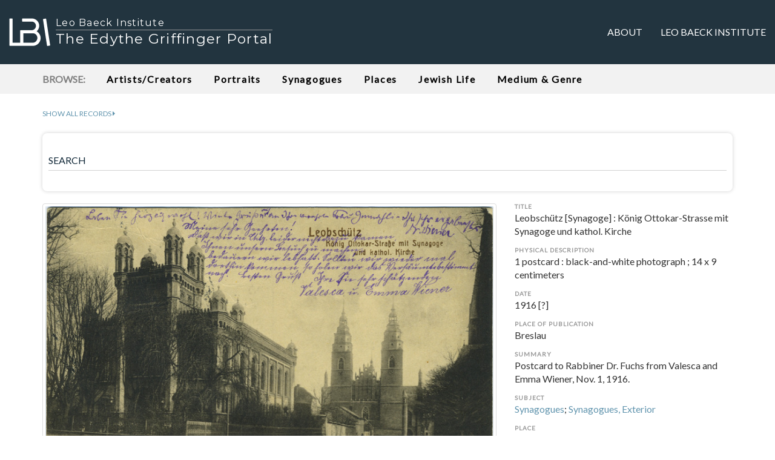

--- FILE ---
content_type: text/html; charset=utf-8
request_url: https://www.lbi.org/griffinger/record/211362
body_size: 3641
content:


<!doctype html>
<html class="no-js" lang="en-US">
    <head>
        <!-- Google tag (gtag.js) -->
        <script async src="https://www.googletagmanager.com/gtag/js?id=G-92JJC9F8M4"></script>
        <script>
        window.dataLayer = window.dataLayer || [];
        function gtag(){dataLayer.push(arguments);}
        gtag('js', new Date());

        gtag('config', 'G-92JJC9F8M4');
        </script>
        
        <meta charset="utf-8">
        <meta http-equiv="x-ua-compatible" content="ie=edge">
        
        <meta property="og:url" content="https://www.lbi.org/griffinger/record/211362" />
        <meta property="og:type" content="article" />

        
            <meta property="og:title" content="Leobschütz [Synagoge] : König Ottokar-Strasse mit Synagoge und kathol. Kirche" />
            <meta property="twitter:title" content="Leobschütz [Synagoge] : König Ottokar-Strasse mit Synagoge und kathol. Kirche" />
        

        
            <meta property="og:description" content="Postcard to Rabbiner Dr. Fuchs from Valesca and Emma Wiener, Nov. 1, 1916." />
            <meta property="twitter:description" content="Postcard to Rabbiner Dr. Fuchs from Valesca and Emma Wiener, Nov. 1, 1916." />
        

        
            <meta property="og:image" content="https://www.lbi.org/griffinger-static/lbi_art_django2_app/images/art/211362_800px.jpg" />
            <meta property="twitter:image" content="https://www.lbi.org/griffinger-static/lbi_art_django2_app/images/art/211362_800px.jpg" />
        
    
        <title>Leobschütz [Synagoge] : König Ottokar-Strasse mit Synagoge und kathol. Kirche - The Edythe Griffinger Portal</title>
        <meta name="description" content="The Edythe Griffinger Portal is a curated selection of items from the Art and Objects Collection, Archives, and Library of the Leo Baeck Institute (LBI).">
        <meta name="viewport" content="width=device-width, initial-scale=1">
        <link rel="shortcut icon" type="image/png" href="/griffinger-static/lbi_art_django2_app/images/favicon.ico?v=202104121551"/>
        <link rel="preconnect" href="https://fonts.googleapis.com">
        <link rel="preconnect" href="https://fonts.gstatic.com" crossorigin>
        <link href="https://fonts.googleapis.com/css2?family=Lato&subset=latin,latin-ext&display=swap" rel="stylesheet">
        <link href="https://fonts.googleapis.com/css2?family=Montserrat&display=swap" rel="stylesheet">
        
            <link href="/griffinger-static/lbi_art_django2_app/styles/main.css?v=202204151137" rel="stylesheet" type="text/css" />
        
    </head>
    <body>
        <!--[if lte IE 9]>
            <p class="browserupgrade">You are using an <strong>outdated</strong> browser. Please <a href="http://browsehappy.com/">upgrade your browser</a> to improve your experience and security.</p>
        <![endif]-->

        <nav class="navbar" id="top-nav">
            <div class="container-fluid">
                <!-- Brand and toggle get grouped for better mobile display -->
                <div class="navbar-header">
                    <button type="button" class="navbar-toggle collapsed" data-toggle="collapse" data-target="#bs-example-navbar-collapse-1" aria-expanded="false">
                        <span class="sr-only">Toggle navigation</span>
                        <span class="icon-bar"></span>
                        <span class="icon-bar"></span>
                        <span class="icon-bar"></span>
                    </button>
                    <a class="navbar-brand" href="/griffinger/">
                        <div>
                            <img src="/griffinger-static/lbi_art_django2_app/images/lbi_logo.png?v=1">
                            <div>Leo Baeck Institute</div>
                            <div>The Edythe Griffinger Portal</div>
                        </div>
                    </a>
                </div>

                <!-- Collect the nav links, forms, and other content for toggling -->
                <div class="collapse navbar-collapse" id="bs-example-navbar-collapse-1">
                    <ul class="nav navbar-nav navbar-right">
                        
                        <li ><a href="/griffinger/about">About</a></li>

                        <li><a href="https://www.lbi.org">Leo Baeck Institute</a></li>
                        <!--
                        <li><a href="#contact">Contact</a></li>
                        -->
                    </ul>
                </div><!-- /.navbar-collapse -->
            </div><!-- /.container-fluid -->
        </nav>

        <div id="browse">
            <div class="container example-one">
                <header class="example-one-header scroll">
                    <span class="browse_label">Browse:</span>

                    <nav>
                        
                        <span class="nav-item "><a href="/griffinger/browse/creators">Artists/Creators</a></span>

                        
                        <span class="nav-item "><a href="/griffinger/browse/portraits">Portraits</a></span>

                        
                        <span class="nav-item "><a href="/griffinger/browse/synagogues">Synagogues</a></span>

                        
                        <span class="nav-item "><a href="/griffinger/browse/places">Places</a></span>

                        
                        <span class="nav-item "><a href="/griffinger/browse/jewish_life">Jewish Life</a></span>

                        
                        <span class="nav-item "><a href="/griffinger/browse/medium_genre">Medium &amp; Genre</a></span>
                    </nav>

                </header>
            </div>
        </div>

        <div class="container main-content">

            <div class="show_all_records">
                <div><a href="/griffinger/search?q=*"><span>Show all records</span> <i class="fa fa-caret-right" aria-hidden="true"></i>
                </a></div>
            </div>

            
            <div id="search">
                <div class="well well-sm">
                    
                    <form action="/griffinger/search" id="search_form" method="get">

                        <div class="form-group label-floating">
                            
                            <label class="control-label" for="id_q">SEARCH</label>
                            <input type="text" name="q" class="form-control" maxlength="150" id="id_q">
                        </div>

                        

                        
                    </form>
                </div>
            </div>
            

            <div id="main">
                


    <div class="record">
        <div class="row">
            <div class="col-md-8 image_medium">
                <div>
                    <a class="thumbnail" href="http://digital.cjh.org/webclient/DeliveryManager?pid=4919521">
                        <img
                            onerror='this.src="/griffinger-static/lbi_art_django2_app/images/placeholder_800px.png"'
                            src="/griffinger-static/lbi_art_django2_app/images/art/211362_800px.jpg?v=202601041339"
                        >
                    </a>
                </div>
                <div>
                    <i class="fa fa-info-circle" aria-hidden="true"></i> Click image for high resolution zoom or multiple image views.<br>
                </div>
            </div>
            <div class="col-md-4 record_metadata">
                <ul class="list-unstyled">
                    

                    
                        <h4>Title</h4>
                        <li class="record_metadata_title">Leobschütz [Synagoge] : König Ottokar-Strasse mit Synagoge und kathol. Kirche</li>
                    

                    

                    
                        <li>
                            <h4>Physical Description</h4>
                            <p>1 postcard : black-and-white photograph ; 14 x 9 centimeters</p>
                        </li>
                    

                    
                        <li>
                            <h4>Date</h4>
                            <p>1916 [?]</p>
                        </li>
                    

                    
                        <li>
                            <h4>Place of Publication</h4>
                            <p>Breslau</p>
                        </li>
                    

                    

                    

                    

                    
                        <li>
                            <h4>Summary</h4>
                            
                                <p>Postcard to Rabbiner Dr. Fuchs from Valesca and Emma Wiener, Nov. 1, 1916.</p>
                            
                        </li>
                    

                    

                    

                    
                        <li>
                            <h4>Subject</h4>
                            <p>
                                
                                    <a href='/griffinger/search?q=subject_topical_term:"Synagogues"&record=true'>Synagogues</a>; 
                                
                                    <a href='/griffinger/search?q=subject_topical_term:"Synagogues, Exterior"&record=true'>Synagogues, Exterior</a>
                                
                            </p>
                        </li>
                    

                    
                        <li>
                            <h4>Place</h4>
                            <p>
                                
                                    <a href='/griffinger/search?q=subject_geographic_name:"Głubczyce (Poland)"&record=true'>Głubczyce (Poland)</a>
                                
                            </p>
                        </li>
                    

                    
                        <li>
                            <h4>Genre</h4>
                            <p>
                                
                                    <a href='/griffinger/search?q=genre:"Photographs"&record=true'>Photographs</a>
                                
                            </p>
                        </li>
                    

                    

                    
                        <li>
                            <h4>Part Of</h4>
                            <p>
                                <span>Hugo Fuchs Collection, AR 790</span>
                            </p>
                        </li>
                    

                    
                        <li>
                            <h4>Accession Number</h4>
                            <p>
                                <input class="url_text" onclick="this.focus(); this.select()" readonly type="text" value="F 3304" />
                            </p>
                        </li>
                    

                    
                        <li>
                            <h4>URL</h4>
                            <p>
                                <textarea class="url_text" onclick="this.focus(); this.select()" readonly rows="2">https://www.lbi.org/griffinger/record/211362</textarea>
                            </p>
                        </li>
                    
                </ul>
            </div>

            <div class="col-md-8">
                <div class="share">
                    <ul class="list-inline">
                        <li>
                            <a class="share_facebook" href="https://www.facebook.com/sharer/sharer.php?u=https://www.lbi.org/griffinger/record/211362"><i class="fa fa-facebook" aria-hidden="true"></i> Share</a>
                        </li>
                        <li>
                            <a class="share_twitter" href="https://twitter.com/intent/tweet?text=Leobsch%C3%BCtz%20%5BSynagoge%5D%20%3A%20K%C3%B6nig%20Ottokar-Strasse%20mit%20Synagoge%20und%20kathol.%20Kirche%3B%201916%20%5B%3F%5D%20via%20%40lbinyc&url=https://www.lbi.org/griffinger/record/211362"><i class="fa fa-twitter" aria-hidden="true"></i> Tweet</a>
                        </li>
                    </ul>
                </div>
            </div>

            

            

            <div class="col-md-8">
                <div>
                    <h3>Reproductions and Permissions</h3>
                    <p>We welcome fair use of this content. Please credit the Leo Baeck Institute in your citation. For usage policies and to request higher resolution images, see <a href="https://www.lbi.org/collections/reproductions-and-permissions/">Reproductions and Permissions</a>.</p>
                </div>
            </div>

            <div class="col-md-8">
                <div>
                    <h3>Citation</h3>
                    <p><em>Leobschütz [Synagoge] : König Ottokar-Strasse mit Synagoge und kathol. Kirche</em>, Leo Baeck Institute, F 3304.</p>
                </div>
            </div>

        </div>
    </div>

    




            </div>

        </div>

        <div id="footer">
            <div class="container">
                <div>
                    <strong><a href="https://www.lbi.org">© <span class="current_year"></span>Leo Baeck Institute</a></strong><br>
                    15 West 16th Street<br>
                    New York, NY 10011, U.S.A.
                </div>
            </div>
        </div>

        <script src="/griffinger-static/lbi_art_django2_app/js/vendor/jquery/jquery-3.1.1.js"></script>
        <script src="/griffinger-static/lbi_art_django2_app/styles/vendor/bootstrap-sass/javascripts/bootstrap.js"></script>
        <script src="/griffinger-static/lbi_art_django2_app/styles/vendor/bootstrap-material-design/js/material.js"></script>
        <!--
        <script src="/griffinger-static/lbi_art_django2_app/styles/vendor/bootstrap-material-design/js/ripples.js"></script>
        -->
        <script src="/griffinger-static/lbi_art_django2_app/js/main.js?v=202104231117"></script>
    </body>
</html>
